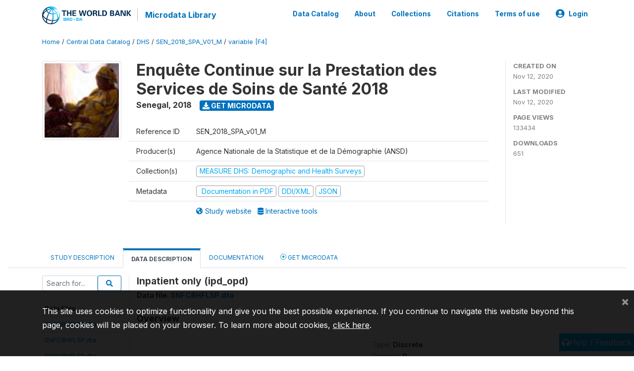

--- FILE ---
content_type: text/css
request_url: https://microdata.worldbank.org/themes/nada52/css/facets.css?v062021
body_size: 366
content:
/* TODO: Move more facets related rules here. */
.wb-ihsn-sidebar-filter .wb-card-footer .btn.clear {
  color: var(--wbg-lightgray);
  padding-left: 0;
}

.wb-ihsn-sidebar-filter .wb-card-footer .btn.clear:hover,
.wb-filter-subtitle .btn:hover {
  color: var(--action-color--hover) !important;
}

.wb-ihsn-sidebar-filter .wb-card-header .wb-search-control {
  position: relative;
}

.wb-search-control.input-group > .custom-select:not(:last-child), 
.wb-search-control.input-group > .form-control:not(:last-child) {
  border-top-right-radius: 0.2rem;
  border-bottom-right-radius: 0.2rem;
}

.wb-ihsn-sidebar-filter .wb-card-header .wb-search-control .input-group-append {
  position: absolute;
  right: 0;
  z-index: 10;
}

.wb-ihsn-sidebar-filter .wb-card-header .wb-search-control .input-group-append .btn.btn-link{
  color: var(--wbg-lightgray);
}


.wb-ihsn-sidebar-filter .wb-filter-subtitle {
  color: var(--wbg-lightgray);
  font-weight: normal;
  margin-top: .5rem;
  font-size: .8rem;
}

.wb-ihsn-sidebar-filter .wb-filter-subtitle > * {
  display: inline-block;
  vertical-align: middle;
}

.wb-filter-subtitle .btn {
  padding: 0 1rem;
  font-size: .8rem;
}

.wb-filter-subtitle .btn.clear::before {
  font-family: 'Font Awesome 5 Free';
  font-weight: 900;
  content: "\f00d";
  margin-right: 0.5rem;
}

.sidebar-filter .togglable > i.fa,
.sidebar-filter .togglable > i.fas,
.sidebar-filter .togglable .wb-filter-title > i.fa,
.sidebar-filter .togglable .wb-filter-title > i.fas {
  display: none;
}

--- FILE ---
content_type: application/javascript; charset=utf-8
request_url: https://by2.uservoice.com/t2/136660/web/track.js?_=1770013406959&s=0&c=__uvSessionData0&d=eyJlIjp7InUiOiJodHRwczovL21pY3JvZGF0YS53b3JsZGJhbmsub3JnL2luZGV4LnBocC9jYXRhbG9nLzM4MTUvdmFyaWFibGUvRjQvVjI1NT9uYW1lPWlwZF9vcGQiLCJyIjoiIn19
body_size: 24
content:
__uvSessionData0({"uvts":"8677473e-a33e-4fa8-4bb0-f555cbcc53d3"});